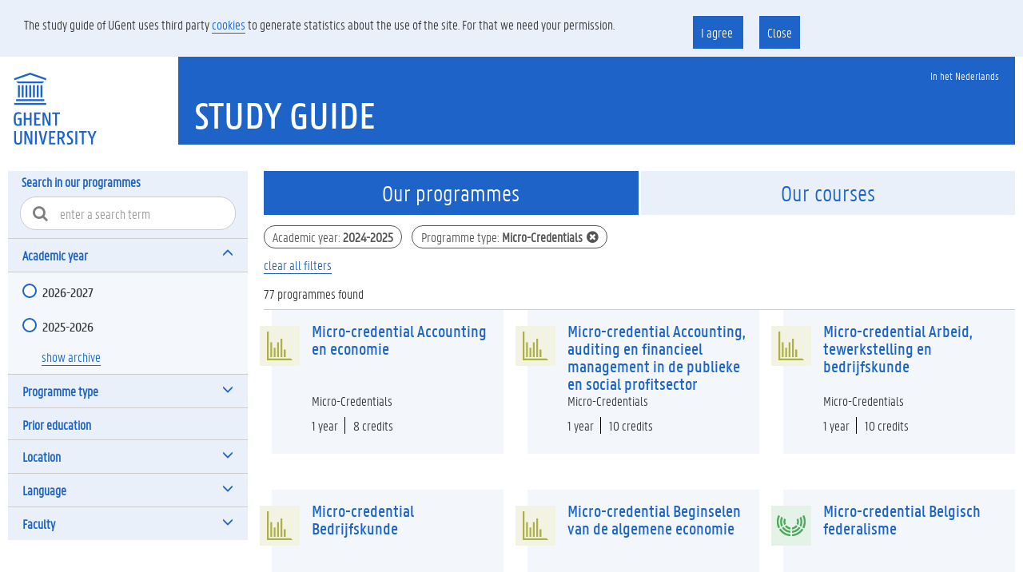

--- FILE ---
content_type: text/html;charset=UTF-8
request_url: https://studiekiezer.ugent.be/en/zoek?zt=&aj=2024&otc=MICR&voMa=&voPB=&voAB=
body_size: 10176
content:
<!doctype html>
<html lang="nl" xmlns="http://www.w3.org/1999/xhtml">
<head>
    <style id="be-ugent-komodo-huisstijl-wicket-components-FeedbackPanel-0">
/*<![CDATA[*/

        .feedbackPanel .alert .glyphicon{
            vertical-align: top;
            width: 20px;
        }
        .feedbackPanel .alert span {
            display: inline-block;
            width: calc(100% - 30px);
        }
    
/*]]>*/
</style>
<script type="text/javascript" src="../wicket/resource/be.ugent.komodo.web.Root/js/jquery-3.5.1.min-ver-DC5E7F18C8D36AC1D3D4753A87C98D0A.js"></script>
<script type="text/javascript" src="../wicket/resource/org.apache.wicket.ajax.AbstractDefaultAjaxBehavior/res/js/wicket-event-jquery.min-ver-F9895CC8E65D4CD054E8B64B9196385E.js"></script>

    <script id="be-ugent-komodo-web-wicket-components-lazyloadview-DefaultNotLoadedChunkPanel-0">
/*<![CDATA[*/


        function loadChunk(chunkMarkupId,url) {
            console.info("loading chunk via ajax " + chunkMarkupId);
            $('#'+chunkMarkupId + ' > div .loadingMessage').show();

            //het attribute 'data' bevat de comma-separeted list van id's
            var commaSeparatedIds = $('#'+chunkMarkupId).attr('data');
            var prevousId = $('#'+chunkMarkupId).attr('data-previous-id');
            if (prevousId == null) {
                prevousId='';
            }
            console.info("previousid on " +chunkMarkupId  + " is " +prevousId )

            //show busy indicator
            $('#ajaxIndicator').show();
            if (url.indexOf('?') < 0) {
                url = url+"?"
            }
            var queryString = "ids="+commaSeparatedIds+"&previousId="+prevousId;
            var urlToExecute = url +"&"+queryString;
            console.info("urltoExecute: ",urlToExecute);
            $.get(urlToExecute,
                    function( data ) {

                        if ($("#chunkContentContainer").length) {
                            //we moeten de lazyloaded info niet in de chunk zetten, maar deze toevoegen aan de chunk container
                            $("#chunkContentContainer").append(data)
                            $('#'+chunkMarkupId).hide()
                        } else {
                            //we moeten de lazyloaded info in de chunk plakken (en dit chunk element zichtbaar maken)
                            $('#'+chunkMarkupId).css("opacity",0);
                            $('#'+chunkMarkupId).html(data);
                            $('#'+chunkMarkupId).animate(
                                { opacity : 1}, { duration: 800 }
                            );

                        }

                        //deze chunk is nu geladen, dus verwijder de class 'notLoaded'
                        $('#'+chunkMarkupId).removeClass("notLoaded");
                        $('#ajaxIndicator').hide();
                        setTimeout(function() {Waypoint.refreshAll()}, 800)

                        initWaypointForFirstNonLoadedChunk(url);
                        setTimeout(function() {Waypoint.refreshAll()}, 800)
                        // Waypoint.refreshAll()
                    });
        }


        function initWaypointForFirstNonLoadedChunk(url) {
            var inview = new Waypoint.Inview({
                element : $('.notLoaded:first')[0],
                enter: function(direction) {
                    if ($(this.element).hasClass('notLoaded')) {
                        var chunkId = $(this.element).attr('id')
                        loadChunk(chunkId,url)
                        $(this.element).removeClass('notLoaded')
                    }
                },

            })
        }



    
/*]]>*/
</script>
<script type="text/javascript" src="../wicket/resource/be.ugent.komodo.web.Root/js/jquery-waypoints/waypoints.min-ver-07C8BC20D6844430D413F549EE8F37C9.js"></script>
<script type="text/javascript" src="../wicket/resource/be.ugent.komodo.web.Root/js/jquery-waypoints/inview.min-ver-8D7ECC4CF175A7C309A90068855AF578.js"></script>

    <meta charset="UTF-8">
    <title>Study guide</title>
    <meta name="viewport" content="width=device-width, initial-scale=1">
    <meta name="viewport" content="width=device-width, initial-scale=1">


	<script type="text/javascript" id="be-ugent-studiekiezer2-web-wicket-home-AbstractZoekPage-0">
/*<![CDATA[*/

        /**
         * Deze methode wordt opgeroepen wanneer vlak na het laden van de pagina
         */
        function checkFilter() {
            if (sessionStorage.getItem("showFilter") == "true") {
                //we zaten in 'filter mode (en tevens weten we ook dat dit enkel op kleine schermen kan voorkomen)
                showFilter(false)
            } else {
                //indien niet in 'filter mode' update de scrollpos
                let storedScrollPos = parseInt(sessionStorage.getItem("zoekPageScrollPos"));
                if (storedScrollPos) {
                    //we proberen onmiddellijk de scrollpositie te zetten, maar het is mogelijk dat dit te vroeg is:
                    //Wanneer er een checkbox werd geklikt in een collapsible die default toe staat, dan zal deze ook toe staan vlak na de
                    //page reload, dus zullen we mogelijk nog niet ver genoeg kunnen scrollen omdat het document nog niet lang genoeg is.
                    //daarom doen we na 300ms nog een poging voor het geval het de eerste keer niet lukte
                    window.scrollTo(0, storedScrollPos);
                    setTimeout(function () {
                        window.scrollTo(0, storedScrollPos);
                    }, 300)
                }


            }
            //update the button label
            $('#toonResultatenButton').html($('#toonResultatenButton').html().replace('{}', $('#aantalResultatenLabel').attr("data-aantal")))

        }

        function writeSimpleFilterToSessionStorage(filterName) {
            var value = $(document.getElementsByName(filterName)).val();
            if (value != null) {
                console.info("writing value for  " + filterName + " : ", value)
                sessionStorage.setItem(filterName, value);
            }
        }

        function writeRadioFilterToSessionStorage(filterName) {
            var value = $("input[name='" + filterName + "']:checked").val();
            if (value != null) {
                console.info("writing value for  " + filterName + " : ", value)
                sessionStorage.setItem(filterName, value);
            }
        }

        function writeCheckFilterToSessionStorage(filterName) {
            var value = $("input[name='" + filterName + "']:checked").map(function () {
                return $(this).val()
            }).get();
            if (value != null) {
                console.info("writing value for  " + filterName + " : ", value)
                sessionStorage.setItem(filterName, JSON.stringify(value));
            }
        }


        function showBusy() {
            console.info("showing busy..")
            $('.busyLayer').show();
        }

        function hideBusy() {
            $('.busyLayer').hide();
        }

        function showFilter(animate) {
            if (animate == null) animate = true
            $('#filterForm aside').show(animate ? 300 : null)
            // $('#filterBottom').show()
            $('#toonFilterButton').hide()
            $('#toonResultatenButton').show()
            $('#body').hide()
            $('header.pageheader').hide()
            $('footer.page-footer').hide()
            // window.immediateSubmit = false
            sessionStorage.setItem("showFilter", "true")
        }

        function hideFilter() {
            $('#filterForm aside').hide()
            // $('#filterBottom').hide()
            $('#toonFilterButton').show()
            $('#toonResultatenButton').hide()
            $('#body').show()
            $('header.pageheader').show()
            $('footer.page-footer').show()
            // window.immediateSubmit = true
            sessionStorage.setItem("showFilter", "false")
            // doSubmit()
        }

        function wisFilter(paramName) {
            $(document.getElementsByName(paramName)).val('');
        }

        function toonExtras(paramName, show) {
            writeCookie('ext_' + paramName, show + '');
            if (show) {
                $('.' + paramName + '_extra').removeClass('hidden');
                $('#' + paramName + '_less').show();
                $('#' + paramName + '_more').hide();
            } else {
                $('.' + paramName + '_extra').addClass('hidden');
                $('#' + paramName + '_less').hide();
                $('#' + paramName + '_more').show();
            }
        }

        function doSubmit() {
            saveFilters();
            sessionStorage.setItem("zoekPageScrollPos", window.pageYOffset)
            console.info("scrollpos saved ", window.pageYOffset)
            $('#filterForm').submit();
        }

	
/*]]>*/
</script>

	<style id="be-ugent-studiekiezer2-web-wicket-home-AbstractZoekPage-1">
/*<![CDATA[*/



        .panel-body .filter-collapse-body-line {
            border-top: none;
        }

        .panel-body .filter-collapse-body-line:first-of-type {
            border-top: 1px solid #ccc;
        }

        .andersdanvorigitem:before {
            content: "";
            border-top: solid #ccc 1px;
            position: relative;
            display: block;
            margin-left: 20px;
            margin-right: 20px;
            margin-top: 10px;
            padding-bottom: 10px;
        }

        .isgeenfaculteit {
            /*font-style: italic;*/
        }

        .logo.nologo {
            width: 0 !important;
        }

        /*bug in de huisstijl? wanneer je een dropdow*/
        .fix-result-header {
            padding: 20px !important;
        }

        /*scrollbar is steeds zichbaar in de dropdown, ook al zijn er maar 3 items*/
        .bootstrap-select.form-control.open .dropdown-menu li {
            line-height: 37px !important;
        }


        .filter-collapse-header {
            font-weight: bolder;
            padding-left: 18px;
            padding-right: 18px;
            padding-top: 10px;
            padding-bottom: 10px;

            /*border-bottom: 1px solid #ccc;*/
            border-top: 1px solid #ccc;
        }

        .filter-collapse-body-line {
            padding-left: 18px;
            padding-right: 18px;
            /*padding-top: 10px;*/
            /*padding-bottom: 10px;*/

            /*border-bottom: 1px solid #ccc;*/
            border-top: 1px solid #ccc;
        }

        .clearFilters {
            padding-bottom: 10px;

        }

        .moreSection {
            padding-top: 10px !important;
            padding-bottom: 10px !important;
            padding-left: 42px;
        }

        .moreSection a {
            display: inline-block;
            cursor: pointer;
        }

        .filter-collapse-body-line .checkbox, .filter-collapse-body-line .radio {
            padding-top: 2px;
            padding-bottom: 7px;
        }

        .filter-collapse-header a {
            text-decoration: none;
            border-bottom: none;
        }

        /*Chrome fix chrome's ugly focus border*/
        .checkbox input[type="checkbox"]:focus + label::before {
            outline-offset: inherit !important;
        }

        .filter-collapse-header a[aria-expanded=true] span i.glyphicon-menu-down {
            display: none;
        }

        .filter-collapse-header a[aria-expanded=true] span i.glyphicon-menu-up {
            display: block;
        }

        .filter-collapse-header a[aria-expanded=false] span i.glyphicon-menu-down {
            display: block;
        }

        .filter-collapse-header a[aria-expanded=false] span i.glyphicon-menu-up {
            display: none;
        }

        @media (min-width: 979px) {
            #chunkContentContainer {
                grid-template-columns: repeat(3, 1fr);
                grid-gap: 20px;
            }
        }

        @media (max-width: 978px) {
            #chunkContentContainer {
                grid-template-columns: repeat(2, 1fr);
                grid-gap: 20px;
            }
        }

        @media (max-width: 767px) {
            #chunkContentContainer {
                grid-template-columns: repeat(1, 1fr);
                grid-gap: 20px;
            }
        }

        #chunkContentContainer {
            display: grid;
            /*grid-template-columns: repeat(3, 1fr);*/
            grid-gap: 20px;
        }


        .loadedRow.result-item {
            margin-left: 10px;
            padding-top: 5px;
            background-color: rgba(30, 100, 200, 0.05);
            /*cursor: pointer;*/
            border-bottom: none;
        }

        .loadedRow.result-item h2 {
            padding-top: 10px;
        }


        .leftBorder {
            width: 50px;
            height: 150px;

            position: relative;
            left: -15px;
            float: left
        }

        .leftBorder .logo {
            margin-top: 15px;
            width: 50px;
            height: 50px;
            /*background-color: #1E64C8;*/

        }

        .clickableDiv {
            display: flex;
            flex-direction: column;
            min-height: 150px;
            justify-content: space-between;

            color: inherit;
            text-decoration: inherit;
            border-bottom: inherit;
        }

        .clickableDiv:hover {
            color: inherit;
            text-decoration: inherit;
        }

        .clickableDiv .title {
            margin-bottom: auto;
            /*border:solid green 1px;*/
        }

        .clickableDiv .body {
            margin-top: auto;
            /*padding-top: 10px;*/
            /*border:solid red 1px;*/
        }

        .clickableDiv h2.title {
            /*display: -webkit-box;*/
            /*-webkit-line-clamp: 5;*/
            /*-webkit-box-orient: vertical;*/
            /*overflow: hidden;*/
            padding-right: 7px;
        }


        .clickableDiv .infotags div {
            display: inline-block;
            border-left: black solid 1px;
            padding-left: 10px;
        }

        .clickableDiv .infotags div:first-of-type {
            border-left: none;
            padding-left: 0px;
            padding-right: 5px;
        }


        /*    Chips*/
        .chipsContainer .chips {
            color: #555;
            font-size: inherit;
            display: inline-block;
            padding-top: 3px;
            padding-right: .6em;
            padding-left: .6em;
            padding-bottom: .2em;

            margin-bottom: 10px;
            border-radius: 15px !important;
            border: 1px solid #555;
            background-color: inherit;
            margin-right: 12px;
        }

        .chips i {
            margin-top: 2px;
            margin-left: 3px;
            vertical-align: middle;
        }

        .pointer {
            cursor: pointer;
        }

        .input-group.rounded {
            border-radius: 20px;
            padding-right: 20px;
            background-color: #fff;
        }

        .input-group.rounded .input-group-addon {
            background-color: transparent;
            color: black;
            opacity: .5;
        }

        .input-group.rounded input {
            box-shadow: none;
            border: none;
            width: 100%;
            padding-left: 0;
        }

        .busyLayer {
            display: none;
            /*border: solid red 5px;*/
            position: fixed;
            bottom: 0px;
            top: 0px;
            right: 0px;
            left: 0px;
            pointer-events: none;
            z-index: 10;
        }

        .busyLayer .wrapper {
            display: flex;
            align-items: center;
            justify-content: center;
            height: 100%;

        }

        .busyLayer .opaque {
            height: 100%;
            width: 100%;
            /*border : green 2px;*/

            background-color: whitesmoke;
            opacity: .7;
        }

        .busyLayer .busy {
            position: absolute;
            transform: translate(-50%, -50%);
            z-index: 100;
        }


        .badges {
            float: right;
            display: flex;
            justify-content: flex-end;
            padding-right: 5px;
        }

        .badges .label {
            padding-top: 4px;
            margin-right: 14px;
        }

        .bg-tertiary h2 {
            font-size: 17px;
        }

        .zoektermcontainer {
            margin-left: 15px;
            margin-right: 15px;
            margin-top: 5px;
            padding-bottom: 10px;
        }

        .zoektermheader {
            font-family: "PannoTextLight", Arial, sans-serif;
            font-weight: 700;
        }

        #filterBottom {
            display: none;
        }

        nav .panel-body.menubody {
            background-color: #F4F7FC;
        }

        @media (max-width: 992px) {
            #body h1 {
                font-size: 27px;
            }

            #filterForm aside {
                display: none
            }

            #filterBottom {
                display: block;
            }

            #filterBottom {
                pointer-events: none;
                text-align: center;
                position: fixed;
                bottom: 0;
                left: 0;
                right: 0;
                height: 3em;
                z-index: 99999999;
            }

            #filterBottom a {
                pointer-events: all;
            }
        }

        @media (max-width: 575.98px) {
            /*De tabs tonen we in een klein scherm onder elkaar*/
            .zoekTabs {
                /*border:solid red 1px*/
            }

        }

        @media (min-width: 576px) {
            /*De tabs tonen we in een breder scherm naast elkaar*/
            .zoekTabs {
                display: flex;
                flex-direction: row;
                justify-content: space-evenly;
            }

        }


        .zoekTabs .tabButton {
            line-height: 30px;
            font-size: 30px;
            font-weight: 500;
            /*text-transform: uppercase;*/
            display: inline-block;
            background-color: #e9f0fa;
            color: #1E64C8;
            margin-right: 3px;
            margin-bottom: 13px;
            padding-top: 13px;
            padding-right: 15px;
            padding-bottom: 12px;
            padding-left: 15px;
            width: 100%;
            text-align: center;
        }

        .zoekTabs .tabButton:last-of-type {
            margin-right: 0;
        }

        .zoekTabs .tabButton[onclick] {
            cursor: pointer;
        }

        .zoekTabs .tabButton.active {
            color: #fff;
            background-color: #1E64C8;
            /*text-decoration: underline;*/
        }

        /*in wicket 6 worden gedisabelde links gerenderd als een div met en em er in*/
        .zoekTabs .tabButton em {
            color: lightgray;
            cursor: not-allowed;
        }

        .aantalResultaten {
            padding-top: 5px;
            border-bottom: #ccc solid 1px;
        }

        #toonResultatenButton {
            display: none;
        }

        .logo {
            background-color: white;
        }

	
/*]]>*/
</style>

    <script type="text/javascript" id="be-ugent-studiekiezer2-web-wicket-home-ZoekPage-0">
/*<![CDATA[*/

        window.immediateSubmit = true;


        function vulVooropleidingIn() {
            var voorlopleidingurl = location.protocol + '//' + location.host + location.pathname+'/vooropleiding'+location.search
            console.info("vooropleidingurl = ", voorlopleidingurl);
            sessionStorage.removeItem('showFilter')
            window.location = voorlopleidingurl;

        }

        function navigeerNaarZoek() {
            var voorlopleidingurl = location.protocol + '//' + location.host + location.pathname+'/vooropleiding'+location.search
            console.info("vooropleidingurl = ", voorlopleidingurl);
            window.location = voorlopleidingurl;
        }



        function wisAlleFilters() {
            $(document.getElementsByName('zt')).val('');
            $(document.getElementsByName('aj')).val('');
            $(document.getElementsByName('ot')).val('');
            $(document.getElementsByName('otc')).val('');
            $(document.getElementsByName('oti')).val('');
            $(document.getElementsByName('voPB')).val('');
            $(document.getElementsByName('voAB')).val('');
            $(document.getElementsByName('voMa')).val('');
            $(document.getElementsByName('rechstrAansl')).val('');
            $(document.getElementsByName('taal')).val('');
            $(document.getElementsByName('ig')).val('');
            $(document.getElementsByName('fac')).val('');
            $(document.getElementsByName('loc')).val('');
            $(document.getElementsByName('oti')).val('');
        }

        function saveFilters() {
            console.info("writing filter to sessionStorage")
            writeCheckFilterToSessionStorage('otc')
            writeRadioFilterToSessionStorage('aj')
            writeCheckFilterToSessionStorage('fac')
            writeCheckFilterToSessionStorage('loc')
            writeCheckFilterToSessionStorage('taal')
            writeCheckFilterToSessionStorage('ig')
            writeSimpleFilterToSessionStorage('zt')
            writeSimpleFilterToSessionStorage('voMa')
            writeSimpleFilterToSessionStorage('voAB')
            writeSimpleFilterToSessionStorage('voPB')
        }

    
/*]]>*/
</script>

    <style id="be-ugent-studiekiezer2-web-wicket-home-ZoekPage-1">
/*<![CDATA[*/

        .vooropleidingLink {
            cursor: pointer;
        }




    
/*]]>*/
</style>
<link rel="stylesheet" type="text/css" href="../wicket/resource/be.ugent.komodo.web.Root/css/main.min-ver-4C04624312CD778C817EE33C2F7174E8.css" />
<link rel="stylesheet" type="text/css" href="../wicket/resource/be.ugent.komodo.huisstijl.HuisstijlRoot/static/css/screen-ver-3CABC1B98A408DBA45481D7E3704EA9B.css" />
<script type="text/javascript" src="../wicket/resource/be.ugent.komodo.huisstijl.HuisstijlRoot/static/js/vendor/modernizr.min-ver-42AE785BFA748F2A7B3E9D9AB390C7B3.js"></script>
<script type="text/javascript" src="../wicket/resource/be.ugent.komodo.huisstijl.HuisstijlRoot/static/js/vendor/picturefill.min-ver-1D343D827310C1B001DB8B2BB7EB9CB4.js"></script>
<script type="text/javascript" src="../wicket/resource/be.ugent.komodo.huisstijl.HuisstijlRoot/static/js/vendor/bootstrap.min-ver-2F34B630FFE30BA2FF2B91E3F3C322A1.js"></script>
<script type="text/javascript" src="../wicket/resource/be.ugent.komodo.huisstijl.HuisstijlRoot/static/js/vendor/bootstrap-select.min-ver-FC118AEC593ADA225171E4592A7204EA.js"></script>
<link rel="shortcut icon" href="../wicket/resource/be.ugent.komodo.huisstijl.HuisstijlRoot/static/favicon-ver-996E03E709DA42CD73657E8EC1E97CA0.ico" type="image/x-icon">
<link rel="icon" href="../wicket/resource/be.ugent.komodo.huisstijl.HuisstijlRoot/static/favicon-16x16-ver-AC6FA1A70638DE392B5CBA7F0281FEF8.png" type="image/x-icon">
<link rel="icon" href="../wicket/resource/be.ugent.komodo.huisstijl.HuisstijlRoot/static/favicon-32x32-ver-DDDDC69E76F2355896CD8F5DAADCD60C.png" type="image/x-icon">
<link rel="icon" href="../wicket/resource/be.ugent.komodo.huisstijl.HuisstijlRoot/static/favicon-96x96-ver-EE633C48F53416637506FEA28DBCCF18.png" type="image/x-icon">
<script type="text/javascript" src="../wicket/resource/be.ugent.komodo.web.Root/js/jquery-cookie/jquery.cookie-ver-EFFE5E3685ED17F5226EB83312587093.js"></script>
<script type="text/javascript" src="../wicket/resource/be.ugent.studiekiezer2.web.StudieKiezerRoot/js/zoekschermcookiebeheer-ver-EE360734E35E8C09BE84CD4360F6FBC7.js"></script>
<script type="text/javascript" src="../wicket/resource/be.ugent.studiekiezer2.web.StudieKiezerRoot/js/cookie-alert-ver-1292E335F13044398D74505D0F6891E9.js"></script>
<link rel="stylesheet" type="text/css" href="../wicket/resource/be.ugent.studiekiezer2.web.StudieKiezerRoot/css/cookie-alert-ver-BD95B55FB128A2EF9029A202A477EFFC.css" />
<link rel="stylesheet" type="text/css" href="../wicket/resource/be.ugent.studiekiezer2.web.StudieKiezerRoot/css/studiekiezer-ver-ABC339799AE6BE690FDE0C08AA03053F.css" />
<script type="text/javascript" src="../wicket/resource/be.ugent.studiekiezer2.web.StudieKiezerRoot/js/google-analytics-ver-5D5220DF883E4ACC5C6B61A1259B382C.js"></script>
<script type="text/javascript" src="../wicket/resource/be.ugent.studiekiezer2.web.StudieKiezerRoot/js/google-tagmanager-ver-AFBA8F2772607C29B4F6A30DDFC9E90F.js"></script>
<script type="text/javascript" src="../wicket/resource/be.ugent.komodo.web.Root/js/jquery.collapser.min-ver-F442E4711156DAF7F77B4B06B29DFDCB.js"></script>
<script type="text/javascript" >
/*<![CDATA[*/
Wicket.Event.add(window, "domready", function(event) { 
 $('#aj').on('hidden.bs.collapse', function() {
   writeCookie('m_aj','false'); 
 }).on('shown.bs.collapse', function() {
       writeCookie('m_aj','true'); 
 });;
{var cookie = getCookie('m_aj'); 
// when there is no cookie, we don't show, nor hide (we use the default: as it is rendered by de server) 
if (cookie != null) {
   //when there is a cookie, we evaluate it, so we know if the section should be shown or hidden 
   if (eval(cookie)) {       $('#aj').collapse("show")   } else {       $('#aj').collapse("hide")   }}};
{var cookie = getCookie('ext_aj'); 
// when there is no cookie, or the value of the cookie is false, we don't show extras) 
if (cookie == null  || !eval(cookie)) {
   toonExtras('aj', false);
   } else {   toonExtras('aj', true);
}};
 $('#otc').on('hidden.bs.collapse', function() {
   writeCookie('m_otc','false'); 
 }).on('shown.bs.collapse', function() {
       writeCookie('m_otc','true'); 
 });;
{var cookie = getCookie('m_otc'); 
// when there is no cookie, we don't show, nor hide (we use the default: as it is rendered by de server) 
if (cookie != null) {
   //when there is a cookie, we evaluate it, so we know if the section should be shown or hidden 
   if (eval(cookie)) {       $('#otc').collapse("show")   } else {       $('#otc').collapse("hide")   }}};
{var cookie = getCookie('ext_otc'); 
// when there is no cookie, or the value of the cookie is false, we don't show extras) 
if (cookie == null  || !eval(cookie)) {
   toonExtras('otc', false);
   } else {   toonExtras('otc', true);
}};
 $('#fac').on('hidden.bs.collapse', function() {
   writeCookie('m_fac','false'); 
 }).on('shown.bs.collapse', function() {
       writeCookie('m_fac','true'); 
 });;
{var cookie = getCookie('m_fac'); 
// when there is no cookie, we don't show, nor hide (we use the default: as it is rendered by de server) 
if (cookie != null) {
   //when there is a cookie, we evaluate it, so we know if the section should be shown or hidden 
   if (eval(cookie)) {       $('#fac').collapse("show")   } else {       $('#fac').collapse("hide")   }}};
{var cookie = getCookie('ext_fac'); 
// when there is no cookie, or the value of the cookie is false, we don't show extras) 
if (cookie == null  || !eval(cookie)) {
   toonExtras('fac', false);
   } else {   toonExtras('fac', true);
}};
 $('#loc').on('hidden.bs.collapse', function() {
   writeCookie('m_loc','false'); 
 }).on('shown.bs.collapse', function() {
       writeCookie('m_loc','true'); 
 });;
{var cookie = getCookie('m_loc'); 
// when there is no cookie, we don't show, nor hide (we use the default: as it is rendered by de server) 
if (cookie != null) {
   //when there is a cookie, we evaluate it, so we know if the section should be shown or hidden 
   if (eval(cookie)) {       $('#loc').collapse("show")   } else {       $('#loc').collapse("hide")   }}};
{var cookie = getCookie('ext_loc'); 
// when there is no cookie, or the value of the cookie is false, we don't show extras) 
if (cookie == null  || !eval(cookie)) {
   toonExtras('loc', false);
   } else {   toonExtras('loc', true);
}};
 $('#taal').on('hidden.bs.collapse', function() {
   writeCookie('m_taal','false'); 
 }).on('shown.bs.collapse', function() {
       writeCookie('m_taal','true'); 
 });;
{var cookie = getCookie('m_taal'); 
// when there is no cookie, we don't show, nor hide (we use the default: as it is rendered by de server) 
if (cookie != null) {
   //when there is a cookie, we evaluate it, so we know if the section should be shown or hidden 
   if (eval(cookie)) {       $('#taal').collapse("show")   } else {       $('#taal').collapse("hide")   }}};
{var cookie = getCookie('ext_taal'); 
// when there is no cookie, or the value of the cookie is false, we don't show extras) 
if (cookie == null  || !eval(cookie)) {
   toonExtras('taal', false);
   } else {   toonExtras('taal', true);
}};
initWaypointForFirstNonLoadedChunk('incrementalsearch?target=zoek');;
$('select').not([style='display:none']).not('.choiceFilter').not('.selectpicker').not('.noselectpicker').not('.bootstrap-select .selectpicker').addClass('selectpicker').selectpicker();;
    $('.pageheader .toggle-search').on('click', function () {
        $('.pageheader').toggleClass('showsearch');
        $('.pageheader #search').focus();
    });
;
cookiePermission.show();
cookiePermission.unlockEmbeddedYoutubeIfConsent();
$('[data-toggle=tooltip]').tooltip();;
hideBusy();;
writeCookie('ui_taal','en');;
checkFilter();
Wicket.Event.publish(Wicket.Event.Topic.AJAX_HANDLERS_BOUND);
;});
/*]]>*/
</script>
</head>

<body>

<div class="fluid-container">
    <div id="cookie-alert" class="row hidden">
        <div class="col-md-8">
            The study guide of UGent uses third party <a href="https://www.ugent.be/en/cookies">cookies</a> to generate statistics about the use of the site. For that we need your permission.
        </div>
        <div id="cookiebuttons" class="col-md-4">
            <a class="cookie" onclick="cookiePermission.permission()">
                I agree
            </a>
            <a class="cookie" onclick="cookiePermission.noPermission()">
                Close
            </a>
        </div>
    </div>
    <div class="row">
        <header class="pageheader col-xs-12 ">
            <nav class="navbar navbar-default">
                <div class="row">
                    <div class="navbar-header col-xs-12 col-sm-2">
                        <div class="page-logo">
                            <a class="link" href="http://ugent.be/en">
                                <img alt="Universiteit Gent" src="../wicket/resource/be.ugent.komodo.huisstijl.HuisstijlRoot/static/images/logo-ugent-ver-842A083447A7984D4BE2F13CDF620626.svg?en">
                            </a>
                        </div>
                        
                        <a href="#" class="navbar-toggle collapsed"
                           data-toggle="collapse" data-target="#navbar"
                           aria-expanded="false" aria-controls="navbar"
                           role="button">
                            <span class="">MENU</span>
                            <div class="block">
                                <span class="icon-bar"></span>
                                <span class="icon-bar"></span>
                                <span class="icon-bar"></span>
                            </div>
                        </a>
                    </div>
                    <div id="navbar" class="collapse navbar-collapse col-sm-10"
                         role="navigation">
                        
                        <div class="row menu">
                            <div class="col-xs-12">
                                <div class="bg-primary spacer">
                                    <div class="row">
                                        <div class="col-xs-12">
                                            <ul class="nav-tertiary nav navbar-nav navbar-right">
                                                
                                                
                                                <li class="last-child">
                                                    <a href="../nl/zoek?zt=&amp;aj=2024&amp;otc=MICR&amp;voMa=&amp;voPB=&amp;voAB=">
                                                        In het Nederlands
                                                    </a>
                                                </li>
                                            </ul>
                                        </div>
                                    </div>
                                </div>
                            </div>
                        </div>
                        <div class="row menu">
                            <div class="col-xs-12">
    
        
        
        
        
        
    
</div>
                        </div>
                    </div>
                </div>
            </nav>
            <div class="row">
                <div class="col-xs-12 col-sm-6 col-sm-offset-2 branding-container faculty-1">
                    <a href="./zoek">
                        <h1>
                            Study guide
                        </h1>
                    </a>


                </div>
            </div>
        </header>

    </div>
</div>

<div class="fluid-container">
    <div id="id23">

    
</div>
    
	

	<div class="busyLayer">
		<div class="wrapper">
			<div class="busy"></div>
			<div class="opaque">

			</div>
		</div>
	</div>

	
    

    <div class="busyLayer">
        <div class="wrapper">
            <div class="busy"></div>
            <div class="opaque">

            </div>
        </div>
    </div>


    <form id="filterForm" onsubmit="showBusy();saveFilters();">
    <div class="row">
        <aside class="col-sm-12 col-md-3 inpage-nav-container oasis-aside">
            <div class="asideDisabler"></div>
            <div id="nav-anchor"></div>
            <div class="bg-tertiary">
                <h2 style="padding-left: 1em; padding-top:.3em;" class="zoektermheader" >  Search in our programmes</h2>
                <div class="zoektermcontainer">
                    <div class="input-group rounded">
                    <span class="input-group-addon">
                        <i class="fa fa-search"></i>
                    </span>
                        <input name="zt" type="text" class="form-control rounded-search" value="" placeholder="enter a search term">
                    </div>
                </div>

            </div>
            <nav role="navigation" data-lockfixed="true" class="bg-tertiary">
                <div class="panel-group content-text" >
                    
                    <div>
    <div class="filter-collapse-header">
        <a class="" data-toggle="collapse" aria-expanded="true" style="" href="#aj">
            <span>Academic year</span>
            <span class="pull-right">
                                <i class="glyphicon glyphicon-menu-down"></i>
                                <i class="glyphicon glyphicon-menu-up"></i>
                            </span>
        </a>
    </div>
    <div class="panel-collapse collapse in" id="aj">
        <div class="panel-body menubody">
            <div class="filter-collapse-body-line">
                <div class="radio ">
                    <input type="radio" onchange="doSubmit()" id="id1" name="aj" value="2026">
                    <label for="id1">2026-2027</label>
                </div>
            </div><div class="filter-collapse-body-line">
                <div class="radio ">
                    <input type="radio" onchange="doSubmit()" id="id2" name="aj" value="2025">
                    <label for="id2">2025-2026</label>
                </div>
            </div>
            
            
    <div class="moreSection">
        <a target="_blank" id="id24" href="https://www.ugent.be/student/nl/studeren/studiegids/archief.htm">show archive</a>
    </div>

        </div>
    </div>

</div>

                    
                    <div>
    <div class="filter-collapse-header" >
        <a class="collapsed" data-toggle="collapse" aria-expanded="false" style="width:100%; display: inline-block" href="#otc">
            <span>Programme type</span>
            <span class="pull-right">
                                <i class="glyphicon glyphicon-menu-down"></i>
                                <i class="glyphicon glyphicon-menu-up"></i>
                            </span>
        </a>
    </div>
    <div class="panel-collapse collapse" id="otc">
        <div class="panel-body menubody">
            <div class="filter-collapse-body-line">
                <div class="checkbox ">
                    <input type="checkbox" onchange="doSubmit()" id="id3" name="otc" value="Ba">
                    <label for="id3">Bachelor&#039;s Programme (114)</label>
                </div>
            </div><div class="filter-collapse-body-line">
                <div class="checkbox ">
                    <input type="checkbox" onchange="doSubmit()" id="id4" name="otc" value="ManaBa">
                    <label for="id4">Master&#039;s Programme (276)</label>
                </div>
            </div><div class="filter-collapse-body-line">
                <div class="checkbox ">
                    <input type="checkbox" onchange="doSubmit()" id="id5" name="otc" value="ManaMa">
                    <label for="id5">Subsequent Master&#039;s Programme (103)</label>
                </div>
            </div><div class="filter-collapse-body-line">
                <div class="checkbox ">
                    <input type="checkbox" onchange="doSubmit()" id="id6" name="otc" value="PGOP">
                    <label for="id6">Postgraduate Studies (44)</label>
                </div>
            </div><div class="filter-collapse-body-line otc_extra">
                <div class="checkbox ">
                    <input type="checkbox" onchange="doSubmit()" id="id7" name="otc" value="EduMa">
                    <label for="id7">Master&#039;s Programmes in Teaching (36)</label>
                </div>
            </div><div class="filter-collapse-body-line otc_extra">
                <div class="checkbox ">
                    <input type="checkbox" onchange="doSubmit()" id="id8" name="otc" value="EduMa verkort traject">
                    <label for="id8">Abridged Master&#039;s Programmes in Teaching (43)</label>
                </div>
            </div><div class="filter-collapse-body-line otc_extra">
                <div class="checkbox ">
                    <input type="checkbox" onchange="doSubmit()" id="id9" name="otc" value="SCHA">
                    <label for="id9">Linking Course (70)</label>
                </div>
            </div><div class="filter-collapse-body-line otc_extra">
                <div class="checkbox ">
                    <input type="checkbox" onchange="doSubmit()" id="ida" name="otc" value="VBP">
                    <label for="ida">Preparatory Course (121)</label>
                </div>
            </div><div class="filter-collapse-body-line otc_extra">
                <div class="checkbox ">
                    <input type="checkbox" onchange="doSubmit()" id="idb" name="otc" value="Rem">
                    <label for="idb">Remedial Trajectory (8)</label>
                </div>
            </div><div class="filter-collapse-body-line otc_extra">
                <div class="checkbox ">
                    <input type="checkbox" onchange="doSubmit()" id="idc" name="otc" value="DOCT">
                    <label for="idc">Doctorate (96)</label>
                </div>
            </div><div class="filter-collapse-body-line otc_extra">
                <div class="checkbox ">
                    <input type="checkbox" onchange="doSubmit()" id="idd" name="otc" value="DOCOPL">
                    <label for="idd">Doctoral Training Programme Ghent University (11)</label>
                </div>
            </div><div class="filter-collapse-body-line otc_extra">
                <div class="checkbox ">
                    <input type="checkbox" onchange="doSubmit()" id="ide" name="otc" value="JDOCOP">
                    <label for="ide">Joint Doctoral Training Programme (4)</label>
                </div>
            </div><div class="filter-collapse-body-line otc_extra">
                <div class="checkbox ">
                    <input type="checkbox" onchange="doSubmit()" id="idf" name="otc" value="Ba4">
                    <label for="idf">Bachelor&#039;s Programme 4 Year (3)</label>
                </div>
            </div><div class="filter-collapse-body-line otc_extra">
                <div class="checkbox ">
                    <input type="checkbox" onchange="doSubmit()" id="id10" name="otc" value="MICR" checked="">
                    <label for="id10">Micro-Credentials (77)</label>
                </div>
            </div><div class="filter-collapse-body-line otc_extra">
                <div class="checkbox ">
                    <input type="checkbox" onchange="doSubmit()" id="id11" name="otc" value="EXCH">
                    <label for="id11">Exchange Programme (43)</label>
                </div>
            </div><div class="filter-collapse-body-line otc_extra">
                <div class="checkbox ">
                    <input type="checkbox" onchange="doSubmit()" id="id12" name="otc" value="HOPR">
                    <label for="id12">Honours Programmes and Excellence Programmes (17)</label>
                </div>
            </div><div class="filter-collapse-body-line otc_extra">
                <div class="checkbox ">
                    <input type="checkbox" onchange="doSubmit()" id="id13" name="otc" value="HORI">
                    <label for="id13">Abridged Bachelor&#039;s Programmes, Bridging Programmes and Course Lists (25)</label>
                </div>
            </div><div class="filter-collapse-body-line otc_extra">
                <div class="checkbox ">
                    <input type="checkbox" onchange="doSubmit()" id="id14" name="otc" value="KP">
                    <label for="id14">Elective Set (24)</label>
                </div>
            </div><div class="filter-collapse-body-line otc_extra">
                <div class="checkbox ">
                    <input type="checkbox" onchange="doSubmit()" id="id15" name="otc" value="UBKV">
                    <label for="id15">Ghent University Elective Courses (11)</label>
                </div>
            </div><div class="filter-collapse-body-line otc_extra">
                <div class="checkbox ">
                    <input type="checkbox" onchange="doSubmit()" id="id16" name="otc" value="IntEC">
                    <label for="id16">International Short-term Elective Courses (1)</label>
                </div>
            </div>
            <div class="moreSection">
                <a id="otc_more" onclick="toonExtras(&#039;otc&#039;,true);">show more... </a>
                <a id="otc_less" onclick="toonExtras(&#039;otc&#039;,false);">show less...</a>
            </div>
            
        </div>
    </div>

</div>

                    
                    

                    
                    <div>
                        <div class="filter-collapse-header" style="height: 40px">
                            <a class="vooropleidingLink" onclick="vulVooropleidingIn()">
                                <span>Prior education </span>
                            </a>
                            <input type="hidden" placeholder="voMa" value="" name="voMa">
                            <input type="hidden" placeholder="voPB" value="" name="voPB">
                            <input type="hidden" placeholder="voAB" value="" name="voAB">
                        </div>
                    </div>

                    
                    <div>
    <div class="filter-collapse-header" >
        <a class="collapsed" data-toggle="collapse" aria-expanded="false" style="width:100%; display: inline-block" href="#loc">
            <span>Location</span>
            <span class="pull-right">
                                <i class="glyphicon glyphicon-menu-down"></i>
                                <i class="glyphicon glyphicon-menu-up"></i>
                            </span>
        </a>
    </div>
    <div class="panel-collapse collapse" id="loc">
        <div class="panel-body menubody">
            <div class="filter-collapse-body-line">
                <div class="checkbox ">
                    <input type="checkbox" onchange="doSubmit()" id="id20" name="loc" value="GENT">
                    <label for="id20">Ghent (77)</label>
                </div>
            </div>
            
            
        </div>
    </div>

</div>

                    
                    <div>
    <div class="filter-collapse-header" >
        <a class="collapsed" data-toggle="collapse" aria-expanded="false" style="width:100%; display: inline-block" href="#taal">
            <span>Language</span>
            <span class="pull-right">
                                <i class="glyphicon glyphicon-menu-down"></i>
                                <i class="glyphicon glyphicon-menu-up"></i>
                            </span>
        </a>
    </div>
    <div class="panel-collapse collapse" id="taal">
        <div class="panel-body menubody">
            <div class="filter-collapse-body-line">
                <div class="checkbox ">
                    <input type="checkbox" onchange="doSubmit()" id="id21" name="taal" value="NL">
                    <label for="id21">Dutch (60)</label>
                </div>
            </div><div class="filter-collapse-body-line">
                <div class="checkbox ">
                    <input type="checkbox" onchange="doSubmit()" id="id22" name="taal" value="EN">
                    <label for="id22">English (20)</label>
                </div>
            </div>
            
            
        </div>
    </div>

</div>

                    
                    <div>
    <div class="filter-collapse-header" >
        <a class="collapsed" data-toggle="collapse" aria-expanded="false" style="width:100%; display: inline-block" href="#fac">
            <span>Faculty</span>
            <span class="pull-right">
                                <i class="glyphicon glyphicon-menu-down"></i>
                                <i class="glyphicon glyphicon-menu-up"></i>
                            </span>
        </a>
    </div>
    <div class="panel-collapse collapse" id="fac">
        <div class="panel-body menubody">
            <div class="filter-collapse-body-line">
                <div class="checkbox ">
                    <input type="checkbox" onchange="doSubmit()" id="id17" name="fac" value="LW">
                    <label for="id17">Faculty of Arts and Philosophy (12)</label>
                </div>
            </div><div class="filter-collapse-body-line">
                <div class="checkbox ">
                    <input type="checkbox" onchange="doSubmit()" id="id18" name="fac" value="RE">
                    <label for="id18">Faculty of Law and Criminology (15)</label>
                </div>
            </div><div class="filter-collapse-body-line">
                <div class="checkbox ">
                    <input type="checkbox" onchange="doSubmit()" id="id19" name="fac" value="WE">
                    <label for="id19">Faculty of Sciences (11)</label>
                </div>
            </div><div class="filter-collapse-body-line">
                <div class="checkbox ">
                    <input type="checkbox" onchange="doSubmit()" id="id1a" name="fac" value="GE">
                    <label for="id1a">Faculty of Medicine and Health Sciences (3)</label>
                </div>
            </div><div class="filter-collapse-body-line">
                <div class="checkbox ">
                    <input type="checkbox" onchange="doSubmit()" id="id1b" name="fac" value="TW">
                    <label for="id1b">Faculty of Engineering and Architecture (2)</label>
                </div>
            </div><div class="filter-collapse-body-line">
                <div class="checkbox ">
                    <input type="checkbox" onchange="doSubmit()" id="id1c" name="fac" value="EB">
                    <label for="id1c">Faculty of Economics and Business Administration (20)</label>
                </div>
            </div><div class="filter-collapse-body-line">
                <div class="checkbox ">
                    <input type="checkbox" onchange="doSubmit()" id="id1d" name="fac" value="PP">
                    <label for="id1d">Faculty of Psychology and Educational Sciences (6)</label>
                </div>
            </div><div class="filter-collapse-body-line">
                <div class="checkbox ">
                    <input type="checkbox" onchange="doSubmit()" id="id1e" name="fac" value="LA">
                    <label for="id1e">Faculty of Bioscience Engineering (2)</label>
                </div>
            </div><div class="filter-collapse-body-line">
                <div class="checkbox ">
                    <input type="checkbox" onchange="doSubmit()" id="id1f" name="fac" value="PS">
                    <label for="id1f">Faculty of Political and Social Sciences (6)</label>
                </div>
            </div>
            
            
        </div>
    </div>

</div>






                </div>
            </nav>

        </aside>
        <div class="col-sm-12 col-md-9"   >
            <div id="body">
		
		
		
		
		
		
		
		<div class="row ">
			<div class="col-xs-12  ">
				<div class="zoekTabs">
					<div class="tabButton active" onclick="var win = this.ownerDocument.defaultView || this.ownerDocument.parentWindow; if (win == window) { window.location.href=&#039;./zoek?zt&amp;aj=2024&amp;otc=MICR&amp;voMa&amp;voPB&amp;voAB&#039;; } ;return false">Our programmes</div>
					<div class="tabButton" onclick="var win = this.ownerDocument.defaultView || this.ownerDocument.parentWindow; if (win == window) { window.location.href=&#039;./cursussen/zoek?zt&amp;aj=2024&amp;otc=MICR&amp;voMa&amp;voPB&amp;voAB&#039;; } ;return false">Our courses</div>
				</div>
			</div>
		</div>

		<div>
			<div class="chipsContainer">
				<div class="chips">
					<span>Academic year</span>:
					<span style="font-weight: bolder">2024-2025</span>
					
				</div><div class="chips">
					<span>Programme type</span>:
					<span style="font-weight: bolder">Micro-Credentials</span>
					<i class="fa fa-times-circle pointer pull-right" onclick="wisFilter(&#039;otc&#039;);doSubmit();"></i>
				</div>
			</div>
			<div class="clearFilters  pointer">
				<a onclick="wisAlleFilters();doSubmit()">
					clear all filters
				</a>
			</div>


		</div>

		<div class="aantalResultaten">
			<p><span id="aantalResultatenLabel" data-aantal="77">77 programmes found</span></p>
		</div>

		<div id="id25">
			
			<div id="chunkContentContainer">
			</div>

			<div>

    <div id="lazyLoadedChunk0" class="notLoaded" data="203820215_93866356,203820477_93866356,203817081_93866356,203818863_93866356,263891872_93866356,203515807_93866356,203516804_93866356,231789250_93866356,251150085_93866356,203575561_93866356,201467551_93866356,226526334_93866356,220040269_93866356,202894225_93866356,201770112_93866356,203821145_93866356,230968257_93866356,230969439_93866356,230970355_93866356,290145288_93866356">
        <div>
    <div class="loadingMessage alert alert-warning" style="display: none">
        
    Loading... Please wait.

    </div>
</div>
    </div><div id="lazyLoadedChunk1" class="notLoaded" data="203517486_93866356,231746621_93866356,231746962_93866356,203821022_93866356,226667252_93866356,233620992_93866356,226534546_93866356,203517642_93866356,233403043_93866356,232951376_93866356,226667211_93866356,201771195_93866356,254031561_93866356,203938474_93866356,253547499_93866356,219936243_93866356,226666937_93866356,219933390_93866356,226666977_93866356,234379994_93866356" data-previous-id="290145288_93866356">
        <div>
    <div class="loadingMessage alert alert-warning" style="display: none">
        
    Loading... Please wait.

    </div>
</div>
    </div><div id="lazyLoadedChunk2" class="notLoaded" data="220043406_93866356,248792260_93866356,170239241_93866356,217556368_93866356,201160292_93866356,201557873_93866356,201557908_93866356,220045484_93866356,213968242_93866356,220047580_93866356,254031521_93866356,226534419_93866356,220051732_93866356,226527430_93866356,240842534_93866356,254283846_93866356,203513322_93866356,202894166_93866356,226667051_93866356,251152317_93866356" data-previous-id="234379994_93866356">
        <div>
    <div class="loadingMessage alert alert-warning" style="display: none">
        
    Loading... Please wait.

    </div>
</div>
    </div><div id="lazyLoadedChunk3" class="notLoaded" data="203575714_93866356,226534484_93866356,226534371_93866356,232951745_93866356,232950904_93866356,203820833_93866356,235789624_93866356,262982219_93866356,219938098_93866356,218457428_93866356,278160466_93866356,201160236_93866356,254031613_93866356,202894280_93866356,219937254_93866356,226534460_93866356,241826335_93866356" data-previous-id="251152317_93866356">
        <div>
    <div class="loadingMessage alert alert-warning" style="display: none">
        
    Loading... Please wait.

    </div>
</div>
    </div>

</div>

		</div>

	</div>
            
        </div>
    </div>
    </form>




	<div id="filterBottom">
		<a id="toonResultatenButton" class="btn btn-secondary" onclick="hideFilter()">
			Show {} programme(s)
		</a>

		<a id="toonFilterButton" class="btn btn-secondary" onclick="showFilter()" style="margin-right: 16px">
			<i class="glyphicon glyphicon-filter"></i>
			Filter
		</a>

	</div>

	


</div>


		<footer class="page-footer fluid-container">
			<div class="row">
				<div class="col-xs-12">
					<div class="bg-primary padding-20">
						<div class="row">
							<div id="socialbanner" class="container-share col-xs-12 col-sm-4">
								<ul class="list-inline list-unstyled social">
									<li><a href="http://www.facebook.com/ugent" target="_blank"> <i
											class="fa fa-facebook"></i><span class="sr-only">Facebook</span>
									</a></li>
									<li><a target="_blank" id="id26" href="http://www.twitter.com/ugent"> <i class="fa fa-twitter"></i><span class="sr-only">Twitter</span>
									</a></li>
									<li><a
										href="http://www.linkedin.com/company/ghent-university" target="_blank"> <i
											class="fa fa-linkedin"></i><span class="sr-only">LinkedIn</span>
									</a></li>



									<li><a href="http://www.youtube.com/user/UniversiteitGent" target="_blank">
											<i class="fa fa-youtube"></i><span class="sr-only">YouTube</span>
									</a></li>
									<li><a href="https://www.instagram.com/ugent/" target="_blank"> <i class="fa fa-instagram"></i><span class="sr-only">Instagram</span>
									</a></li>
								</ul>
							</div>
							<div class="col-xs-12 col-sm-8">
								<ul class="list-inline list-unstyled pull-right">
									<li>
										<a target="_blank" id="id27" href="https://www.ugent.be/disclaimer">Disclaimer</a>
									</li><li>
										<a target="_blank" id="id28" href="https://www.ugent.be/en/cookies">Cookies</a>
									</li><li>
										<a target="_blank" id="id29" href="https://www.ugent.be/en/accessibility/accessibility.htm">Accessibility</a>
									</li>
									<li>
										<span>Version 3.27.20</span>&nbsp;&nbsp;2016-20&nbsp;Ghent University
									</li>
								</ul>
							</div>
						</div>
					</div>
				</div>
			</div>
		</footer>
	













<div class='device-check visible-xs' data-device='xs'></div>
<div class='device-check visible-ms' data-device='ms'></div>
<div class='device-check visible-sm' data-device='sm'></div>
<div class='device-check visible-md' data-device='md'></div>
<div class='device-check visible-lg' data-device='lg'></div>
<script type="text/javascript">
/*<![CDATA[*/

    /*
     $(document).ready(function () {
     $(window).on('resize', function () {
     console.info($('.device-check:visible').attr('data-device'));
     });
     });
     */

/*]]>*/
</script>
</body>
</html>




--- FILE ---
content_type: text/html;charset=UTF-8
request_url: https://studiekiezer.ugent.be/en/incrementalsearch?target=zoek&ids=203820215_93866356,203820477_93866356,203817081_93866356,203818863_93866356,263891872_93866356,203515807_93866356,203516804_93866356,231789250_93866356,251150085_93866356,203575561_93866356,201467551_93866356,226526334_93866356,220040269_93866356,202894225_93866356,201770112_93866356,203821145_93866356,230968257_93866356,230969439_93866356,230970355_93866356,290145288_93866356&previousId=
body_size: 1296
content:

    <div class="loadedRow  result-item" style="">
        <div class="leftBorder">
            <div class="logo" style="background-image: url(../wicket/resource/be.ugent.komodo.huisstijl.HuisstijlRoot/static/icons/faculteit/EB-ver-92771DEA6398A2BA99BDCE6D022C241C.png)" title="Faculty of Economics and Business Administration"></div>

        </div>

        <a class="clickableDiv" id="id1" href="../2024/micro-credential-accounting-en-economie" onmousedown="pullAllFiltersFromSessionStorageEnPushToCookies(&#039;zoek&#039;);">

            <h2 class="title" title="FCACEC" data-arid="203820215">Micro-credential Accounting en economie</h2>


            <div class="body">
                <div class="opleidingstype" style="margin-bottom: 10px">Micro-Credentials</div>

                <div class="infotags">
                    <div>1 year</div>
                    <div>8 credits</div>
                </div>

            </div>


        </a>



        <div class="row" >







        </div>
        <div class="badges">
            
            
        </div>
    </div>


    <div class="loadedRow  result-item" style="">
        <div class="leftBorder">
            <div class="logo" style="background-image: url(../wicket/resource/be.ugent.komodo.huisstijl.HuisstijlRoot/static/icons/faculteit/EB-ver-92771DEA6398A2BA99BDCE6D022C241C.png)" title="Faculty of Economics and Business Administration"></div>

        </div>

        <a class="clickableDiv" id="id2" href="../2024/micro-credential-accounting-auditing-en-financieel-management-in-de-publieke-en-social-profitsector" onmousedown="pullAllFiltersFromSessionStorageEnPushToCookies(&#039;zoek&#039;);">

            <h2 class="title" title="FCAFPS" data-arid="203820477">Micro-credential Accounting, auditing en financieel management in de publieke en social profitsector</h2>


            <div class="body">
                <div class="opleidingstype" style="margin-bottom: 10px">Micro-Credentials</div>

                <div class="infotags">
                    <div>1 year</div>
                    <div>10 credits</div>
                </div>

            </div>


        </a>



        <div class="row" >







        </div>
        <div class="badges">
            
            
        </div>
    </div>


    <div class="loadedRow  result-item" style="">
        <div class="leftBorder">
            <div class="logo" style="background-image: url(../wicket/resource/be.ugent.komodo.huisstijl.HuisstijlRoot/static/icons/faculteit/EB-ver-92771DEA6398A2BA99BDCE6D022C241C.png)" title="Faculty of Economics and Business Administration"></div>

        </div>

        <a class="clickableDiv" id="id3" href="../2024/micro-credential-arbeid-tewerkstelling-en-bedrijfskunde" onmousedown="pullAllFiltersFromSessionStorageEnPushToCookies(&#039;zoek&#039;);">

            <h2 class="title" title="FCATBE" data-arid="203817081">Micro-credential Arbeid, tewerkstelling en bedrijfskunde</h2>


            <div class="body">
                <div class="opleidingstype" style="margin-bottom: 10px">Micro-Credentials</div>

                <div class="infotags">
                    <div>1 year</div>
                    <div>10 credits</div>
                </div>

            </div>


        </a>



        <div class="row" >







        </div>
        <div class="badges">
            
            
        </div>
    </div>


    <div class="loadedRow  result-item" style="">
        <div class="leftBorder">
            <div class="logo" style="background-image: url(../wicket/resource/be.ugent.komodo.huisstijl.HuisstijlRoot/static/icons/faculteit/EB-ver-92771DEA6398A2BA99BDCE6D022C241C.png)" title="Faculty of Economics and Business Administration"></div>

        </div>

        <a class="clickableDiv" id="id4" href="../2024/micro-credential-bedrijfskunde" onmousedown="pullAllFiltersFromSessionStorageEnPushToCookies(&#039;zoek&#039;);">

            <h2 class="title" title="FCBEKU" data-arid="203818863">Micro-credential Bedrijfskunde</h2>


            <div class="body">
                <div class="opleidingstype" style="margin-bottom: 10px">Micro-Credentials</div>

                <div class="infotags">
                    <div>1 year</div>
                    <div>4 credits</div>
                </div>

            </div>


        </a>



        <div class="row" >







        </div>
        <div class="badges">
            
            
        </div>
    </div>


    <div class="loadedRow  result-item" style="">
        <div class="leftBorder">
            <div class="logo" style="background-image: url(../wicket/resource/be.ugent.komodo.huisstijl.HuisstijlRoot/static/icons/faculteit/EB-ver-92771DEA6398A2BA99BDCE6D022C241C.png)" title="Faculty of Economics and Business Administration"></div>

        </div>

        <a class="clickableDiv" id="id5" href="../2024/micro-credential-beginselen-van-de-algemene-economie" onmousedown="pullAllFiltersFromSessionStorageEnPushToCookies(&#039;zoek&#039;);">

            <h2 class="title" title="FCBAEC" data-arid="263891872">Micro-credential Beginselen van de algemene economie</h2>


            <div class="body">
                <div class="opleidingstype" style="margin-bottom: 10px">Micro-Credentials</div>

                <div class="infotags">
                    <div>1 year</div>
                    <div>20 credits</div>
                </div>

            </div>


        </a>



        <div class="row" >







        </div>
        <div class="badges">
            
            
        </div>
    </div>


    <div class="loadedRow  result-item" style="">
        <div class="leftBorder">
            <div class="logo" style="background-image: url(../wicket/resource/be.ugent.komodo.huisstijl.HuisstijlRoot/static/icons/faculteit/PS-ver-E6B3FEE5F99EF0222A48ECBBFFEDA022.png)" title="Faculty of Political and Social Sciences"></div>

        </div>

        <a class="clickableDiv" id="id6" href="../2024/micro-credential-belgisch-federalisme" onmousedown="pullAllFiltersFromSessionStorageEnPushToCookies(&#039;zoek&#039;);">

            <h2 class="title" title="KCBEFE" data-arid="203515807">Micro-credential Belgisch federalisme</h2>


            <div class="body">
                <div class="opleidingstype" style="margin-bottom: 10px">Micro-Credentials</div>

                <div class="infotags">
                    <div>1 year</div>
                    <div>4 credits</div>
                </div>

            </div>


        </a>



        <div class="row" >







        </div>
        <div class="badges">
            
            
        </div>
    </div>


    <div class="loadedRow  result-item" style="">
        <div class="leftBorder">
            <div class="logo" style="background-image: url(../wicket/resource/be.ugent.komodo.huisstijl.HuisstijlRoot/static/icons/faculteit/PS-ver-E6B3FEE5F99EF0222A48ECBBFFEDA022.png)" title="Faculty of Political and Social Sciences"></div>

        </div>

        <a class="clickableDiv" id="id7" href="../2024/micro-credential-besluitvorming-in-de-europese-unie" onmousedown="pullAllFiltersFromSessionStorageEnPushToCookies(&#039;zoek&#039;);">

            <h2 class="title" title="KCBSEU" data-arid="203516804">Micro-credential Besluitvorming in de Europese Unie</h2>


            <div class="body">
                <div class="opleidingstype" style="margin-bottom: 10px">Micro-Credentials</div>

                <div class="infotags">
                    <div>1 year</div>
                    <div>6 credits</div>
                </div>

            </div>


        </a>



        <div class="row" >







        </div>
        <div class="badges">
            
            
        </div>
    </div>


    <div class="loadedRow  result-item" style="">
        <div class="leftBorder">
            <div class="logo" style="background-image: url(../wicket/resource/be.ugent.komodo.huisstijl.HuisstijlRoot/static/icons/faculteit/GE-ver-091DB9C818509233D2FDAF70026AA6EE.png)" title="Faculty of Medicine and Health Sciences"></div>

        </div>

        <a class="clickableDiv" id="id8" href="../2024/micro-credential-bewegen-en-sport-nu-en-later" onmousedown="pullAllFiltersFromSessionStorageEnPushToCookies(&#039;zoek&#039;);">

            <h2 class="title" title="DCLOBW" data-arid="231789250">Micro-credential Bewegen en sport: nu en later</h2>


            <div class="body">
                <div class="opleidingstype" style="margin-bottom: 10px">Micro-Credentials</div>

                <div class="infotags">
                    <div>1 year</div>
                    <div>3 credits</div>
                </div>

            </div>


        </a>



        <div class="row" >







        </div>
        <div class="badges">
            
            
        </div>
    </div>


    <div class="loadedRow  result-item" style="">
        <div class="leftBorder">
            <div class="logo" style="background-image: url(../wicket/resource/be.ugent.komodo.huisstijl.HuisstijlRoot/static/icons/faculteit/RE-ver-D1EDB1F5150DB9C9CE631C59F6B948F7.png)" title="Faculty of Law and Criminology"></div>

        </div>

        <a class="clickableDiv" id="id9" href="../2024/micro-credential-bijzondere-overeenkomsten" onmousedown="pullAllFiltersFromSessionStorageEnPushToCookies(&#039;zoek&#039;);">

            <h2 class="title" title="BCBZOV" data-arid="251150085">Micro-credential Bijzondere overeenkomsten</h2>


            <div class="body">
                <div class="opleidingstype" style="margin-bottom: 10px">Micro-Credentials</div>

                <div class="infotags">
                    <div>1 year</div>
                    <div>4 credits</div>
                </div>

            </div>


        </a>



        <div class="row" >







        </div>
        <div class="badges">
            
            
        </div>
    </div>


    <div class="loadedRow  result-item" style="">
        <div class="leftBorder">
            <div class="logo" style="background-image: url(../wicket/resource/be.ugent.komodo.huisstijl.HuisstijlRoot/static/icons/faculteit/PS-ver-E6B3FEE5F99EF0222A48ECBBFFEDA022.png)" title="Faculty of Political and Social Sciences"></div>

        </div>

        <a class="clickableDiv" id="ida" href="../2024/micro-credential-buitenlands-en-defensiebeleid-in-belgie" onmousedown="pullAllFiltersFromSessionStorageEnPushToCookies(&#039;zoek&#039;);">

            <h2 class="title" title="KCBDBB" data-arid="203575561">Micro-credential Buitenlands en defensiebeleid in België</h2>


            <div class="body">
                <div class="opleidingstype" style="margin-bottom: 10px">Micro-Credentials</div>

                <div class="infotags">
                    <div>1 year</div>
                    <div>6 credits</div>
                </div>

            </div>


        </a>



        <div class="row" >







        </div>
        <div class="badges">
            
            
        </div>
    </div>


    <div class="loadedRow  result-item" style="">
        <div class="leftBorder">
            <div class="logo" style="background-image: url(../wicket/resource/be.ugent.komodo.huisstijl.HuisstijlRoot/static/icons/faculteit/LW-ver-5440C5256CA5E4FCA86BAC4678C761CE.png)" title="Faculty of Arts and Philosophy"></div>

        </div>

        <a class="clickableDiv" id="idb" href="../2024/micro-credential-china-in-context" onmousedown="pullAllFiltersFromSessionStorageEnPushToCookies(&#039;zoek&#039;);">

            <h2 class="title" title="ACCHCO" data-arid="201467551">Micro-credential China in context</h2>


            <div class="body">
                <div class="opleidingstype" style="margin-bottom: 10px">Micro-Credentials</div>

                <div class="infotags">
                    <div>1 year</div>
                    <div>15 credits</div>
                </div>

            </div>


        </a>



        <div class="row" >







        </div>
        <div class="badges">
            <span class="label label-info label-as-badge">EN</span>
            <span class="label label-info label-as-badge">NL</span>
        </div>
    </div>


    <div class="loadedRow  result-item" style="">
        <div class="leftBorder">
            <div class="logo" style="background-image: url(../wicket/resource/be.ugent.komodo.huisstijl.HuisstijlRoot/static/icons/faculteit/RE-ver-D1EDB1F5150DB9C9CE631C59F6B948F7.png)" title="Faculty of Law and Criminology"></div>

        </div>

        <a class="clickableDiv" id="idc" href="../2024/micro-credential-consumentenrecht" onmousedown="pullAllFiltersFromSessionStorageEnPushToCookies(&#039;zoek&#039;);">

            <h2 class="title" title="BCCONR" data-arid="226526334">Micro-credential Consumentenrecht</h2>


            <div class="body">
                <div class="opleidingstype" style="margin-bottom: 10px">Micro-Credentials</div>

                <div class="infotags">
                    <div>1 year</div>
                    <div>6 credits</div>
                </div>

            </div>


        </a>



        <div class="row" >







        </div>
        <div class="badges">
            
            
        </div>
    </div>


    <div class="loadedRow  result-item" style="">
        <div class="leftBorder">
            <div class="logo" style="background-image: url(../wicket/resource/be.ugent.komodo.huisstijl.HuisstijlRoot/static/icons/faculteit/PP-ver-BE8D1C8CEE17257DAE95643523084109.png)" title="Faculty of Psychology and Educational Sciences"></div>

        </div>

        <a class="clickableDiv" id="idd" href="../2024/micro-credential-cultuur-media-en-educatie" onmousedown="pullAllFiltersFromSessionStorageEnPushToCookies(&#039;zoek&#039;);">

            <h2 class="title" title="HCCUME" data-arid="220040269">Micro-credential Cultuur, media en educatie</h2>


            <div class="body">
                <div class="opleidingstype" style="margin-bottom: 10px">Micro-Credentials</div>

                <div class="infotags">
                    <div>1 year</div>
                    <div>4 credits</div>
                </div>

            </div>


        </a>



        <div class="row" >







        </div>
        <div class="badges">
            
            
        </div>
    </div>


    <div class="loadedRow  result-item" style="">
        <div class="leftBorder">
            <div class="logo" style="background-image: url(../wicket/resource/be.ugent.komodo.huisstijl.HuisstijlRoot/static/icons/faculteit/WE-ver-819618E0CDE8C9137FD489548E4EFF85.png)" title="Faculty of Sciences"></div>

        </div>

        <a class="clickableDiv" id="ide" href="../2024/micro-credential-data-analysis-in-r-basics-and-beyond" onmousedown="pullAllFiltersFromSessionStorageEnPushToCookies(&#039;zoek&#039;);">

            <h2 class="title" title="CCDARB" data-arid="202894225">Micro-credential Data Analysis in R: Basics and Beyond</h2>


            <div class="body">
                <div class="opleidingstype" style="margin-bottom: 10px">Micro-Credentials</div>

                <div class="infotags">
                    <div>1 year</div>
                    <div>3 credits</div>
                </div>

            </div>


        </a>



        <div class="row" >







        </div>
        <div class="badges">
            <span class="label label-info label-as-badge">EN</span>
            
        </div>
    </div>


    <div class="loadedRow  result-item" style="">
        <div class="leftBorder">
            <div class="logo" style="background-image: url(../wicket/resource/be.ugent.komodo.huisstijl.HuisstijlRoot/static/icons/faculteit/LW-ver-5440C5256CA5E4FCA86BAC4678C761CE.png)" title="Faculty of Arts and Philosophy"></div>

        </div>

        <a class="clickableDiv" id="idf" href="../2024/micro-credential-de-vergeten-literatuur" onmousedown="pullAllFiltersFromSessionStorageEnPushToCookies(&#039;zoek&#039;);">

            <h2 class="title" title="ACVELI" data-arid="201770112">Micro-credential De vergeten literatuur</h2>


            <div class="body">
                <div class="opleidingstype" style="margin-bottom: 10px">Micro-Credentials</div>

                <div class="infotags">
                    <div>1 year</div>
                    <div>5 credits</div>
                </div>

            </div>


        </a>



        <div class="row" >







        </div>
        <div class="badges">
            
            
        </div>
    </div>


    <div class="loadedRow  result-item" style="">
        <div class="leftBorder">
            <div class="logo" style="background-image: url(../wicket/resource/be.ugent.komodo.huisstijl.HuisstijlRoot/static/icons/faculteit/EB-ver-92771DEA6398A2BA99BDCE6D022C241C.png)" title="Faculty of Economics and Business Administration"></div>

        </div>

        <a class="clickableDiv" id="id10" href="../2024/micro-credential-economie-en-bedrijfskunde" onmousedown="pullAllFiltersFromSessionStorageEnPushToCookies(&#039;zoek&#039;);">

            <h2 class="title" title="FCECBE" data-arid="203821145">Micro-credential Economie en bedrijfskunde</h2>


            <div class="body">
                <div class="opleidingstype" style="margin-bottom: 10px">Micro-Credentials</div>

                <div class="infotags">
                    <div>1 year</div>
                    <div>9 credits</div>
                </div>

            </div>


        </a>



        <div class="row" >







        </div>
        <div class="badges">
            
            
        </div>
    </div>


    <div class="loadedRow  result-item" style="">
        <div class="leftBorder">
            <div class="logo" style="background-image: url(../wicket/resource/be.ugent.komodo.huisstijl.HuisstijlRoot/static/icons/faculteit/EB-ver-92771DEA6398A2BA99BDCE6D022C241C.png)" title="Faculty of Economics and Business Administration"></div>

        </div>

        <a class="clickableDiv" id="id11" href="../2024/micro-credential-economic-english" onmousedown="pullAllFiltersFromSessionStorageEnPushToCookies(&#039;zoek&#039;);">

            <h2 class="title" title="FCECEN" data-arid="230968257">Micro-credential Economic English</h2>


            <div class="body">
                <div class="opleidingstype" style="margin-bottom: 10px">Micro-Credentials</div>

                <div class="infotags">
                    <div>1 year</div>
                    <div>3 credits</div>
                </div>

            </div>


        </a>



        <div class="row" >







        </div>
        <div class="badges">
            <span class="label label-info label-as-badge">EN</span>
            
        </div>
    </div>


    <div class="loadedRow  result-item" style="">
        <div class="leftBorder">
            <div class="logo" style="background-image: url(../wicket/resource/be.ugent.komodo.huisstijl.HuisstijlRoot/static/icons/faculteit/EB-ver-92771DEA6398A2BA99BDCE6D022C241C.png)" title="Faculty of Economics and Business Administration"></div>

        </div>

        <a class="clickableDiv" id="id12" href="../2024/micro-credential-economisch-frans-i" onmousedown="pullAllFiltersFromSessionStorageEnPushToCookies(&#039;zoek&#039;);">

            <h2 class="title" title="FCFRAI" data-arid="230969439">Micro-credential Economisch Frans I</h2>


            <div class="body">
                <div class="opleidingstype" style="margin-bottom: 10px">Micro-Credentials</div>

                <div class="infotags">
                    <div>1 year</div>
                    <div>3 credits</div>
                </div>

            </div>


        </a>



        <div class="row" >







        </div>
        <div class="badges">
            
            
        </div>
    </div>


    <div class="loadedRow  result-item" style="">
        <div class="leftBorder">
            <div class="logo" style="background-image: url(../wicket/resource/be.ugent.komodo.huisstijl.HuisstijlRoot/static/icons/faculteit/EB-ver-92771DEA6398A2BA99BDCE6D022C241C.png)" title="Faculty of Economics and Business Administration"></div>

        </div>

        <a class="clickableDiv" id="id13" href="../2024/micro-credential-economisch-frans-ii" onmousedown="pullAllFiltersFromSessionStorageEnPushToCookies(&#039;zoek&#039;);">

            <h2 class="title" title="FCFRII" data-arid="230970355">Micro-credential Economisch Frans II</h2>


            <div class="body">
                <div class="opleidingstype" style="margin-bottom: 10px">Micro-Credentials</div>

                <div class="infotags">
                    <div>1 year</div>
                    <div>3 credits</div>
                </div>

            </div>


        </a>



        <div class="row" >







        </div>
        <div class="badges">
            
            
        </div>
    </div>


    <div class="loadedRow  result-item" style="">
        <div class="leftBorder">
            <div class="logo" style="background-image: url(../wicket/resource/be.ugent.komodo.huisstijl.HuisstijlRoot/static/icons/faculteit/WE-ver-819618E0CDE8C9137FD489548E4EFF85.png)" title="Faculty of Sciences"></div>

        </div>

        <a class="clickableDiv" id="id14" href="../2024/micro-credential-eit-urban-mobility-ghent-summer-school-en" onmousedown="pullAllFiltersFromSessionStorageEnPushToCookies(&#039;zoek&#039;);">

            <h2 class="title" title="CCSSUM" data-arid="290145288">Micro-credential EIT Urban Mobility Ghent Summer School </h2>


            <div class="body">
                <div class="opleidingstype" style="margin-bottom: 10px">Micro-Credentials</div>

                <div class="infotags">
                    <div>1 year</div>
                    <div>3 credits</div>
                </div>

            </div>


        </a>



        <div class="row" >







        </div>
        <div class="badges">
            <span class="label label-info label-as-badge">EN</span>
            
        </div>
    </div>


--- FILE ---
content_type: application/javascript
request_url: https://studiekiezer.ugent.be/wicket/resource/be.ugent.studiekiezer2.web.StudieKiezerRoot/js/cookie-alert-ver-1292E335F13044398D74505D0F6891E9.js
body_size: -105
content:
cookiePermission = (function () {
var permissioncookie = 'cookiePermission';
var versie = 2;
function hasPermission() {
return $.cookie(permissioncookie)==versie;
}
function shouldShowConsentMessage() {
var v = $.cookie(permissioncookie);
return v !== undefined && (v == 'No' || v >= versie);
}
function setPermission() {
$.cookie(permissioncookie, versie, { expires: 356, path: "/" });
}
function setNoPermission() {
$.cookie(permissioncookie, 'No', { expires: 356, path: "/"});
}
function hide() {
$('#cookie-alert').addClass('hidden');
}
function setShown() {
$.cookie(permissioncookie, 'Shown');
}
return {
permission: function (){
setPermission();
hide();
this.unlockEmbeddedYoutubeIfConsent();
},
noPermission: function (){
setNoPermission();
hide();
},
hasPermission: function() {
return hasPermission();
},
show: function() {
if (!shouldShowConsentMessage()) {
$('#cookie-alert').removeClass('hidden');
}
},
unlockEmbeddedYoutubeIfConsent : function() {
if (hasPermission()) {
$('.youtube-no-cookieconsent').addClass('hidden');
}
}
}
}) ();
